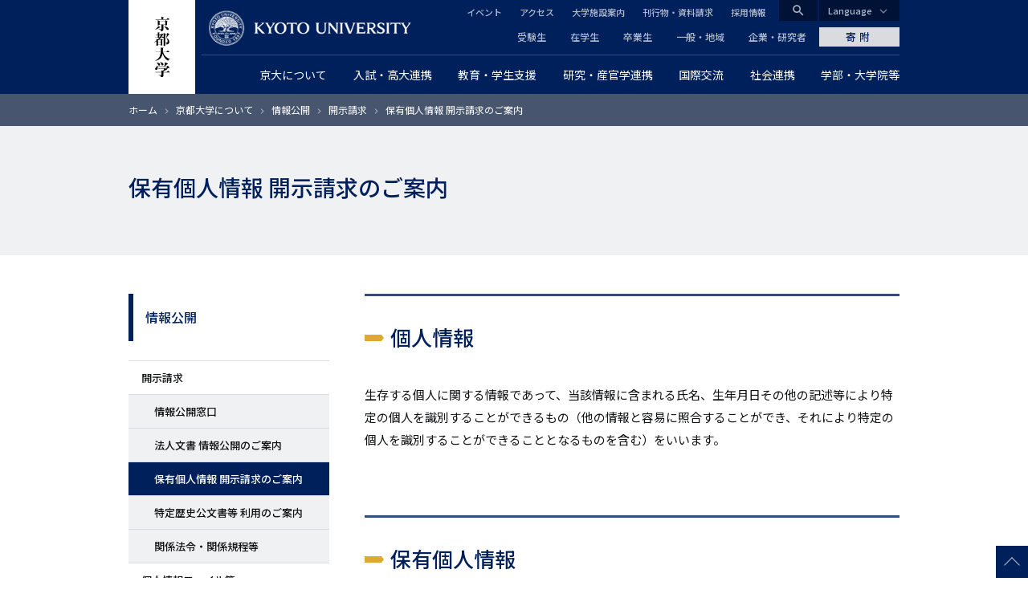

--- FILE ---
content_type: text/html; charset=UTF-8
request_url: https://www.kyoto-u.ac.jp/ja/about/disclosures/request/individual
body_size: 16693
content:
<!DOCTYPE html>
<html lang="ja" dir="ltr" prefix="content: http://purl.org/rss/1.0/modules/content/  dc: http://purl.org/dc/terms/  foaf: http://xmlns.com/foaf/0.1/  og: http://ogp.me/ns#  rdfs: http://www.w3.org/2000/01/rdf-schema#  schema: http://schema.org/  sioc: http://rdfs.org/sioc/ns#  sioct: http://rdfs.org/sioc/types#  skos: http://www.w3.org/2004/02/skos/core#  xsd: http://www.w3.org/2001/XMLSchema# ">
  <head>
    <meta charset="utf-8" />
<style>/* @see https://github.com/aFarkas/lazysizes#broken-image-symbol */.js img.lazyload:not([src]) { visibility: hidden; }/* @see https://github.com/aFarkas/lazysizes#automatically-setting-the-sizes-attribute */.js img.lazyloaded[data-sizes=auto] { display: block; width: 100%; }</style>
<meta name="description" content="個人情報 生存する個人に関する情報であって、当該情報に含まれる氏名、生年月日その他の記述等により特定の個人を識別することができるもの（他の情報と容易に照合することができ、それにより特定の個人を識別することができることとなるものを含む）をいいます。 保有個人情報 独立行政法人等の職員等が職務上作成し、または取得した個人情報であって、当該独立行政法人等の職員等が組織的に利用するものとして、当該独立行政法人等が保有しているもののうち、独立行政法人等の保有する情報の公開に関する法律第2条第2項に規定される法人文書に記録されているものをいいます。 開示請求制度 個人情報の保護に関する法律の定めるところにより、何人も、当該独立法人等が保有している自己を本人とする保有個人情報について、開示を請求することができます。 また、個人情報（マイナンバー）をその内容に含む保有個人情報（以下「特定個人情報」という）の開示請求も可能です。 未成年者または成年被後見人の法定代理人は、本人に代わって開示を請求することができます。 また、本人の委任による代理人（以下「任意代理人」という）が、本人に代わって開示を請求することができます。" />
<link rel="canonical" href="https://www.kyoto-u.ac.jp/ja/about/disclosures/request/individual" />
<link rel="shortlink" href="https://www.kyoto-u.ac.jp/ja/about/disclosures/request/individual" />
<meta property="og:site_name" content="京都大学" />
<meta property="og:type" content="article" />
<meta property="og:url" content="https://www.kyoto-u.ac.jp/ja/about/disclosures/request/individual" />
<meta property="og:title" content="保有個人情報 開示請求のご案内" />
<meta property="og:description" content="個人情報 生存する個人に関する情報であって、当該情報に含まれる氏名、生年月日その他の記述等により特定の個人を識別することができるもの（他の情報と容易に照合することができ、それにより特定の個人を識別することができることとなるものを含む）をいいます。 保有個人情報 独立行政法人等の職員等が職務上作成し、または取得した個人情報であって、当該独立行政法人等の職員等が組織的に利用するものとして、当該独立行政法人等が保有しているもののうち、独立行政法人等の保有する情報の公開に関する法律第2条第2項に規定される法人文書に記録されているものをいいます。 開示請求制度 個人情報の保護に関する法律の定めるところにより、何人も、当該独立法人等が保有している自己を本人とする保有個人情報について、開示を請求することができます。 また、個人情報（マイナンバー）をその内容に含む保有個人情報（以下「特定個人情報」という）の開示請求も可能です。 未成年者または成年被後見人の法定代理人は、本人に代わって開示を請求することができます。 また、本人の委任による代理人（以下「任意代理人」という）が、本人に代わって開示を請求することができます。" />
<meta name="twitter:card" content="summary_large_image" />
<meta name="Generator" content="Drupal 11 (https://www.drupal.org)" />
<meta name="MobileOptimized" content="width" />
<meta name="HandheldFriendly" content="true" />
<meta name="viewport" content="width=device-width, initial-scale=1.0" />
<meta property="og:locale" content="ja_JP" />
<meta name="theme-color" content="#00205b" />
<link rel="apple-touch-icon" href="https://www.kyoto-u.ac.jp/themes/custom/camphor/images/apple-touch-icon.png" />
<meta property="og:image" content="https://www.kyoto-u.ac.jp/themes/custom/camphor/images/ogimage.png" />
<link rel="icon" href="/themes/custom/camphor/favicon.ico" type="image/vnd.microsoft.icon" />
<link rel="alternate" hreflang="ja" href="https://www.kyoto-u.ac.jp/ja/about/disclosures/request/individual" />

    <title>保有個人情報 開示請求のご案内 | 京都大学</title>
    <link rel="stylesheet" media="all" href="/sites/default/files/css/css_ZZ4A0Xt2LTuv5nMXeqkV0nXTdRk0J_wphM0NqYJQO74.css?delta=0&amp;language=ja&amp;theme=camphor&amp;include=eJxljUsOwyAMRC9EypGiCbYIjcERhrb09P2mm-7mvRlpAvK-avVRdIFM1oakEl34auGIMP50VnqNJRHbqlcXBGbDLzA-cmYzRLaDi9Kz08qeat8hJ5xx-4iiNUPSnd3WZ4Kti6KS3_r0AycY2ttMyYJeuA6vhYOKs2GN8_v5AVinTtA" />
<link rel="stylesheet" media="all" href="/sites/default/files/css/css_YzAzFHFg6bC1OBRnoTEiBBlJArynyfaqku0dqwd-MXA.css?delta=1&amp;language=ja&amp;theme=camphor&amp;include=eJxljUsOwyAMRC9EypGiCbYIjcERhrb09P2mm-7mvRlpAvK-avVRdIFM1oakEl34auGIMP50VnqNJRHbqlcXBGbDLzA-cmYzRLaDi9Kz08qeat8hJ5xx-4iiNUPSnd3WZ4Kti6KS3_r0AycY2ttMyYJeuA6vhYOKs2GN8_v5AVinTtA" />
<link rel="stylesheet" media="all" href="//fonts.googleapis.com/css2?family=Lora:wght@500&amp;family=Noto+Sans+JP:wght@400;500&amp;display=swap" />
<link rel="stylesheet" media="all" href="//fonts.googleapis.com/css2?family=Material+Icons" />
<link rel="stylesheet" media="print" href="/sites/default/files/css/css_DnnCR_0XCteU8WvaNL-jo14D2nu2j84JVvukSFvThBM.css?delta=4&amp;language=ja&amp;theme=camphor&amp;include=eJxljUsOwyAMRC9EypGiCbYIjcERhrb09P2mm-7mvRlpAvK-avVRdIFM1oakEl34auGIMP50VnqNJRHbqlcXBGbDLzA-cmYzRLaDi9Kz08qeat8hJ5xx-4iiNUPSnd3WZ4Kti6KS3_r0AycY2ttMyYJeuA6vhYOKs2GN8_v5AVinTtA" />

    <script type="application/json" data-drupal-selector="drupal-settings-json">{"path":{"baseUrl":"\/","pathPrefix":"ja\/","currentPath":"node\/16691","currentPathIsAdmin":false,"isFront":false,"currentLanguage":"ja"},"pluralDelimiter":"\u0003","suppressDeprecationErrors":true,"gtag":{"tagId":"","consentMode":false,"otherIds":[],"events":[],"additionalConfigInfo":[]},"ajaxPageState":{"libraries":"[base64]","theme":"camphor","theme_token":null},"ajaxTrustedUrl":[],"gtm":{"tagId":null,"settings":{"data_layer":"dataLayer","include_classes":false,"allowlist_classes":"google\nnonGooglePixels\nnonGoogleScripts\nnonGoogleIframes","blocklist_classes":"customScripts\ncustomPixels","include_environment":false,"environment_id":"","environment_token":""},"tagIds":["GTM-PVPH2PW"]},"lazy":{"lazysizes":{"lazyClass":"lazyload","loadedClass":"lazyloaded","loadingClass":"lazyloading","preloadClass":"lazypreload","errorClass":"lazyerror","autosizesClass":"lazyautosizes","srcAttr":"data-src","srcsetAttr":"data-srcset","sizesAttr":"data-sizes","minSize":40,"customMedia":[],"init":true,"expFactor":1.5,"hFac":0.8,"loadMode":2,"loadHidden":true,"ricTimeout":0,"throttleDelay":125,"plugins":[]},"placeholderSrc":"","preferNative":false,"minified":true,"libraryPath":"\/libraries\/lazysizes"},"statistics":{"data":{"nid":"16691"},"url":"\/modules\/contrib\/statistics\/statistics.php"},"camphor":{"search_view_path":"\/ja\/search"},"user":{"uid":0,"permissionsHash":"b69312ca33713c7b39d33701a0637d59ab31d40993fd2e8c8ce75feeb3c16c18"}}</script>
<script src="/sites/default/files/js/js_nLEIK4XX99YtlyCTslopx58sCv5mvfcCH4DM7PQ_APo.js?scope=header&amp;delta=0&amp;language=ja&amp;theme=camphor&amp;include=eJxdyGEKgCAMQOELWR4plso0ZhO3KDt9CUHUnwfvc5BL5GqReAYaRBulFY17OLPvSskHibwbZEYKkwJavPP_ERY4vpgNwdlsjxEFTaLJifV1K0DjKxdMtDVO"></script>
<script src="/modules/contrib/google_tag/js/gtag.js?t8ujfj"></script>
<script src="/modules/contrib/google_tag/js/gtm.js?t8ujfj"></script>

  </head>
  <body class="path-node page-node-type-page">
        <a href="#main-content" class="visually-hidden focusable skip-link">
      メインコンテンツに移動
    </a>
    <noscript><iframe src="https://www.googletagmanager.com/ns.html?id=GTM-PVPH2PW"
                  height="0" width="0" style="display:none;visibility:hidden"></iframe></noscript>

      <div class="dialog-off-canvas-main-canvas" data-off-canvas-main-canvas>
    



<div class="layout-page">
  <header class="layout-header js-smooth-scroll-header" role="banner">
    <div class="js-header-search layout-header-search">
      <div class="layout-container layout-header-search__inner">
        <div class="layout-header-search__form">
          <div class="layout-header-search__type">
            <label class="js-header-search-type layout-header-search__type-label radio">
              <input class="radio__input" type="radio" value="site" name="search-type" checked />
              <span class="radio__text">サイト内検索</span>
            </label>
            <label class="js-header-search-type layout-header-search__type-label radio">
              <input class="radio__input" type="radio" value="teacher" name="search-type" />
              <span class="radio__text">教員検索</span>
            </label>
          </div>
          <form role="search" method="get" action="/ja/search" class="js-header-search-form layout-header-search__keyword">
            <input type="search" name="q" placeholder="Search..." class="js-header-search-form-keyword" />
            <button type="submit" aria-label="Search">検索</button>
          </form>
          <button type="button" class="js-header-search-toggle layout-header-search__close" aria-label="Close">
            <i class="material-icons">close</i>
            <span class="layout-header-search__close-text">CLOSE</span>
          </button>
        </div>
      </div>
    </div>
    <div class="layout-header-content-wrapper">
      <a class="layout-header-vertical-logo" href="/ja"><img src="/themes/custom/camphor/images/header-logo-vertical.svg" alt="Kyoto University"></a>
      <div class="layout-header-body">
        <a class="layout-header-horizontal-logo" href="/ja">
          <picture>
            <source srcset="/themes/custom/camphor/images/header-logo-horizontal-1x.png, /themes/custom/camphor/images/header-logo-horizontal.svg 2x">
            <img src="/themes/custom/camphor/images/header-logo-horizontal.svg" alt="Kyoto University">
          </picture>
        </a>
        <div class="layout-header-buttons">
          <button class="js-header-search-toggle layout-header-buttons__button--search"><i class="material-icons">search</i></button>
          <button class="js-header-menu-toggle layout-header-buttons__button--menu"><i class="material-icons">menu</i></button>
        </div>
        <div class="layout-header-region js-header-menu">
            <div class="region region-header">
    <nav role="navigation" aria-labelledby="block-global-navigation-menu" id="block-global-navigation" class="header-global-navigation block block-menu navigation menu--main">
            
  <h2 class="visually-hidden" id="block-global-navigation-menu">グローバルナビゲーション</h2>
  

        
               <ul data-region="header" data-block-id="block-global-navigation" class="menu menu--level-0 menu-main menu-main--level-0"> 
                            <li class="megaParent hasChild cc6 left menu__item menu__item--level-0 menu-main__item menu-main__item--level-0 is-expanded is-active-trail">
                <a href="/ja/about"  class="megaParent hasChild cc6 left menu__link menu__link--level-0 menu-main__link menu-main__link--level-0">
          <span class="menu__link-text menu__link-text--level-0 menu-main__link-text menu-main__link-text--level-0">京大について</span>
        </a>

                                 <ul data-region="header" data-block-id="block-global-navigation" class="menu menu-main menu--level-1 menu-main--level-1"> 
                            <li class="menu__item menu__item--level-1 menu-main__item menu-main__item--level-1 is-collapsed">
                <a href="/ja/about/president"  class="menu__link menu__link--level-1 menu-main__link menu-main__link--level-1">
          <span class="menu__link-text menu__link-text--level-1 menu-main__link-text menu-main__link-text--level-1">総長からのメッセージ</span>
        </a>

              </li>
                            <li class="menu__item menu__item--level-1 menu-main__item menu-main__item--level-1 is-collapsed">
                <a href="/ja/about/operation"  class="menu__link menu__link--level-1 menu-main__link menu-main__link--level-1">
          <span class="menu__link-text menu__link-text--level-1 menu-main__link-text menu-main__link-text--level-1">理念・沿革・運営・将来構想</span>
        </a>

              </li>
                            <li class="menu__item menu__item--level-1 menu-main__item menu-main__item--level-1 is-collapsed">
                <a href="/ja/about/evaluation"  class="menu__link menu__link--level-1 menu-main__link menu-main__link--level-1">
          <span class="menu__link-text menu__link-text--level-1 menu-main__link-text menu-main__link-text--level-1">大学評価</span>
        </a>

              </li>
                            <li class="menu__item menu__item--level-1 menu-main__item menu-main__item--level-1 is-collapsed">
                <a href="/ja/about/data"  class="menu__link menu__link--level-1 menu-main__link menu-main__link--level-1">
          <span class="menu__link-text menu__link-text--level-1 menu-main__link-text menu-main__link-text--level-1">データから見る京都大学</span>
        </a>

              </li>
                            <li class="menu__item menu__item--level-1 menu-main__item menu-main__item--level-1 is-collapsed">
                <a href="/ja/about/organization"  class="menu__link menu__link--level-1 menu-main__link menu-main__link--level-1">
          <span class="menu__link-text menu__link-text--level-1 menu-main__link-text menu-main__link-text--level-1">役員等・組織・諸規程</span>
        </a>

              </li>
                            <li class="menu__item menu__item--level-1 menu-main__item menu-main__item--level-1 is-collapsed">
                <a href="/ja/about/history"  class="menu__link menu__link--level-1 menu-main__link menu-main__link--level-1">
          <span class="menu__link-text menu__link-text--level-1 menu-main__link-text menu-main__link-text--level-1">栄誉等</span>
        </a>

              </li>
                            <li class="menu__item menu__item--level-1 menu-main__item menu-main__item--level-1 is-collapsed">
                <a href="/ja/about/facilities"  class="menu__link menu__link--level-1 menu-main__link menu-main__link--level-1">
          <span class="menu__link-text menu__link-text--level-1 menu-main__link-text menu-main__link-text--level-1">キャンパス・施設案内</span>
        </a>

              </li>
                            <li class="menu__item menu__item--level-1 menu-main__item menu-main__item--level-1 is-collapsed">
                <a href="/ja/about/public"  class="menu__link menu__link--level-1 menu-main__link menu-main__link--level-1">
          <span class="menu__link-text menu__link-text--level-1 menu-main__link-text menu-main__link-text--level-1">広報活動</span>
        </a>

              </li>
                            <li class="menu__item menu__item--level-1 menu-main__item menu-main__item--level-1 is-collapsed">
                <a href="/ja/about/procurance"  class="menu__link menu__link--level-1 menu-main__link menu-main__link--level-1">
          <span class="menu__link-text menu__link-text--level-1 menu-main__link-text menu-main__link-text--level-1">調達情報</span>
        </a>

              </li>
                            <li class="menu__item menu__item--level-1 menu-main__item menu-main__item--level-1 is-collapsed">
                <a href="/ja/about/foundation"  class="menu__link menu__link--level-1 menu-main__link menu-main__link--level-1">
          <span class="menu__link-text menu__link-text--level-1 menu-main__link-text menu-main__link-text--level-1">法人としての取組</span>
        </a>

              </li>
                            <li class="menu__item menu__item--level-1 menu-main__item menu-main__item--level-1 is-collapsed">
                <a href="/ja/about/diversity"  class="menu__link menu__link--level-1 menu-main__link menu-main__link--level-1">
          <span class="menu__link-text menu__link-text--level-1 menu-main__link-text menu-main__link-text--level-1">ダイバーシティ推進について</span>
        </a>

              </li>
                            <li class="menu__item menu__item--level-1 menu-main__item menu-main__item--level-1 is-collapsed">
                <a href="/ja/about/publication"  class="menu__link menu__link--level-1 menu-main__link menu-main__link--level-1">
          <span class="menu__link-text menu__link-text--level-1 menu-main__link-text menu-main__link-text--level-1">公表事項</span>
        </a>

              </li>
                            <li class="menu__item menu__item--level-1 menu-main__item menu-main__item--level-1 is-collapsed is-active-trail">
                <a href="/ja/about/disclosures"  class="menu__link menu__link--level-1 menu-main__link menu-main__link--level-1">
          <span class="menu__link-text menu__link-text--level-1 menu-main__link-text menu-main__link-text--level-1">情報公開</span>
        </a>

              </li>
                            <li class="menu__item menu__item--level-1 menu-main__item menu-main__item--level-1 is-collapsed">
                <a href="/ja/about/ranking"  class="menu__link menu__link--level-1 menu-main__link menu-main__link--level-1">
          <span class="menu__link-text menu__link-text--level-1 menu-main__link-text menu-main__link-text--level-1">世界から見た京都大学</span>
        </a>

              </li>
        </ul>
  
              </li>
                            <li class="megaParent hasChild cc7 left menu__item menu__item--level-0 menu-main__item menu-main__item--level-0 is-expanded">
                <a href="/ja/admissions"  class="megaParent hasChild cc7 left menu__link menu__link--level-0 menu-main__link menu-main__link--level-0">
          <span class="menu__link-text menu__link-text--level-0 menu-main__link-text menu-main__link-text--level-0">入試・高大連携</span>
        </a>

                                 <ul data-region="header" data-block-id="block-global-navigation" class="menu menu-main menu--level-1 menu-main--level-1"> 
                            <li class="menu__item menu__item--level-1 menu-main__item menu-main__item--level-1 is-collapsed">
                <a href="/ja/admissions/undergrad"  class="menu__link menu__link--level-1 menu-main__link menu-main__link--level-1">
          <span class="menu__link-text menu__link-text--level-1 menu-main__link-text menu-main__link-text--level-1">一般選抜</span>
        </a>

              </li>
                            <li class="menu__item menu__item--level-1 menu-main__item menu-main__item--level-1 is-collapsed">
                <a href="/ja/admissions/tokusyoku"  class="menu__link menu__link--level-1 menu-main__link menu-main__link--level-1">
          <span class="menu__link-text menu__link-text--level-1 menu-main__link-text menu-main__link-text--level-1">特色入試</span>
        </a>

              </li>
                            <li class="menu__item menu__item--level-1 menu-main__item menu-main__item--level-1 is-collapsed">
                <a href="/ja/admissions/other"  class="menu__link menu__link--level-1 menu-main__link menu-main__link--level-1">
          <span class="menu__link-text menu__link-text--level-1 menu-main__link-text menu-main__link-text--level-1">その他の学部入学試験</span>
        </a>

              </li>
                            <li class="menu__item menu__item--level-1 menu-main__item menu-main__item--level-1 is-collapsed">
                <a href="/ja/admissions/international"  class="menu__link menu__link--level-1 menu-main__link menu-main__link--level-1">
          <span class="menu__link-text menu__link-text--level-1 menu-main__link-text menu-main__link-text--level-1">留学生のための入試</span>
        </a>

              </li>
                            <li class="menu__item menu__item--level-1 menu-main__item menu-main__item--level-1 is-collapsed">
                <a href="/ja/admissions/grad"  class="menu__link menu__link--level-1 menu-main__link menu-main__link--level-1">
          <span class="menu__link-text menu__link-text--level-1 menu-main__link-text menu-main__link-text--level-1">大学院入試</span>
        </a>

              </li>
                            <li class="menu__item menu__item--level-1 menu-main__item menu-main__item--level-1">
                <a href="/ja/admissions/reasonable-accommodation"  class="menu__link menu__link--level-1 menu-main__link menu-main__link--level-1">
          <span class="menu__link-text menu__link-text--level-1 menu-main__link-text menu-main__link-text--level-1">入学者選抜における合理的配慮について</span>
        </a>

              </li>
                            <li class="menu__item menu__item--level-1 menu-main__item menu-main__item--level-1 is-collapsed">
                <a href="/ja/admissions/examination-fee"  class="menu__link menu__link--level-1 menu-main__link menu-main__link--level-1">
          <span class="menu__link-text menu__link-text--level-1 menu-main__link-text menu-main__link-text--level-1">入学検定料について</span>
        </a>

              </li>
                            <li class="menu__item menu__item--level-1 menu-main__item menu-main__item--level-1">
                <a href="https://www.kuac.kyoto-u.ac.jp/navi_grad/"  class="menu__link menu__link--level-1 menu-main__link menu-main__link--level-1">
          <span class="menu__link-text menu__link-text--level-1 menu-main__link-text menu-main__link-text--level-1">京都大学受験生ナビゲーション</span>
        </a>

              </li>
                            <li class="menu__item menu__item--level-1 menu-main__item menu-main__item--level-1">
                <a href="/ja/admissions/about/open"  class="menu__link menu__link--level-1 menu-main__link menu-main__link--level-1">
          <span class="menu__link-text menu__link-text--level-1 menu-main__link-text menu-main__link-text--level-1">オープンキャンパス</span>
        </a>

              </li>
                            <li class="menu__item menu__item--level-1 menu-main__item menu-main__item--level-1 is-collapsed">
                <a href="/ja/admissions/koudai"  class="menu__link menu__link--level-1 menu-main__link menu-main__link--level-1">
          <span class="menu__link-text menu__link-text--level-1 menu-main__link-text menu-main__link-text--level-1">高大連携</span>
        </a>

              </li>
                            <li class="menu__item menu__item--level-1 menu-main__item menu-main__item--level-1 is-collapsed">
                <a href="https://www.cwr.kyoto-u.ac.jp/story/message/"  class="menu__link menu__link--level-1 menu-main__link menu-main__link--level-1">
          <span class="menu__link-text menu__link-text--level-1 menu-main__link-text menu-main__link-text--level-1">女子高生へのメッセージ</span>
        </a>

              </li>
                            <li class="menu__item menu__item--level-1 menu-main__item menu-main__item--level-1 is-collapsed">
                <a href="/ja/admissions/about/admission"  class="menu__link menu__link--level-1 menu-main__link menu-main__link--level-1">
          <span class="menu__link-text menu__link-text--level-1 menu-main__link-text menu-main__link-text--level-1">大学案内冊子「知と自由への誘い」</span>
        </a>

              </li>
                            <li class="menu__item menu__item--level-1 menu-main__item menu-main__item--level-1 is-collapsed">
                <a href="/ja/admissions/related"  class="menu__link menu__link--level-1 menu-main__link menu-main__link--level-1">
          <span class="menu__link-text menu__link-text--level-1 menu-main__link-text menu-main__link-text--level-1">関連情報</span>
        </a>

              </li>
        </ul>
  
              </li>
                            <li class="megaParent hasChild cc7 center menu__item menu__item--level-0 menu-main__item menu-main__item--level-0 is-expanded">
                <a href="/ja/education-campus"  class="megaParent hasChild cc7 center menu__link menu__link--level-0 menu-main__link menu-main__link--level-0">
          <span class="menu__link-text menu__link-text--level-0 menu-main__link-text menu-main__link-text--level-0">教育・学生支援</span>
        </a>

                                 <ul data-region="header" data-block-id="block-global-navigation" class="menu menu-main menu--level-1 menu-main--level-1"> 
                            <li class="menu__item menu__item--level-1 menu-main__item menu-main__item--level-1 is-collapsed">
                <a href="/ja/education-campus/curriculum"  class="menu__link menu__link--level-1 menu-main__link menu-main__link--level-1">
          <span class="menu__link-text menu__link-text--level-1 menu-main__link-text menu-main__link-text--level-1">教育の体制と内容</span>
        </a>

              </li>
                            <li class="menu__item menu__item--level-1 menu-main__item menu-main__item--level-1 is-collapsed">
                <a href="/ja/education-campus/tuition"  class="menu__link menu__link--level-1 menu-main__link menu-main__link--level-1">
          <span class="menu__link-text menu__link-text--level-1 menu-main__link-text menu-main__link-text--level-1">経済支援</span>
        </a>

              </li>
                            <li class="menu__item menu__item--level-1 menu-main__item menu-main__item--level-1">
                <a href="/ja/education-campus/student-3"  class="menu__link menu__link--level-1 menu-main__link menu-main__link--level-1">
          <span class="menu__link-text menu__link-text--level-1 menu-main__link-text menu-main__link-text--level-1">海外留学を希望する京大生へ</span>
        </a>

              </li>
                            <li class="menu__item menu__item--level-1 menu-main__item menu-main__item--level-1 is-collapsed">
                <a href="/ja/education-campus/campus-event"  class="menu__link menu__link--level-1 menu-main__link menu-main__link--level-1">
          <span class="menu__link-text menu__link-text--level-1 menu-main__link-text menu-main__link-text--level-1">大学行事</span>
        </a>

              </li>
                            <li class="menu__item menu__item--level-1 menu-main__item menu-main__item--level-1 is-collapsed">
                <a href="/ja/education-campus/support"  class="menu__link menu__link--level-1 menu-main__link menu-main__link--level-1">
          <span class="menu__link-text menu__link-text--level-1 menu-main__link-text menu-main__link-text--level-1">課外活動支援</span>
        </a>

              </li>
                            <li class="menu__item menu__item--level-1 menu-main__item menu-main__item--level-1 is-collapsed">
                <a href="/ja/education-campus/Recognition"  class="menu__link menu__link--level-1 menu-main__link menu-main__link--level-1">
          <span class="menu__link-text menu__link-text--level-1 menu-main__link-text menu-main__link-text--level-1">学生表彰など</span>
        </a>

              </li>
                            <li class="menu__item menu__item--level-1 menu-main__item menu-main__item--level-1 is-collapsed">
                <a href="/ja/education-campus/counseling"  class="menu__link menu__link--level-1 menu-main__link menu-main__link--level-1">
          <span class="menu__link-text menu__link-text--level-1 menu-main__link-text menu-main__link-text--level-1">学生相談・障害学生支援・就職</span>
        </a>

              </li>
                            <li class="menu__item menu__item--level-1 menu-main__item menu-main__item--level-1 is-collapsed">
                <a href="/ja/education-campus/campuslife"  class="menu__link menu__link--level-1 menu-main__link menu-main__link--level-1">
          <span class="menu__link-text menu__link-text--level-1 menu-main__link-text menu-main__link-text--level-1">キャンパスライフ支援</span>
        </a>

              </li>
                            <li class="menu__item menu__item--level-1 menu-main__item menu-main__item--level-1 is-collapsed">
                <a href="/ja/education-campus/contact"  class="menu__link menu__link--level-1 menu-main__link menu-main__link--level-1">
          <span class="menu__link-text menu__link-text--level-1 menu-main__link-text menu-main__link-text--level-1">学生支援の窓口・証明書発行など</span>
        </a>

              </li>
                            <li class="menu__item menu__item--level-1 menu-main__item menu-main__item--level-1 is-collapsed">
                <a href="/ja/education-campus/cli"  class="menu__link menu__link--level-1 menu-main__link menu-main__link--level-1">
          <span class="menu__link-text menu__link-text--level-1 menu-main__link-text menu-main__link-text--level-1">学生支援の情報発信</span>
        </a>

              </li>
                            <li class="menu__item menu__item--level-1 menu-main__item menu-main__item--level-1 is-collapsed">
                <a href="/ja/education-campus/students2"  class="menu__link menu__link--level-1 menu-main__link menu-main__link--level-1">
          <span class="menu__link-text menu__link-text--level-1 menu-main__link-text menu-main__link-text--level-1"> 京都大学に在籍する留学生の方へ </span>
        </a>

              </li>
        </ul>
  
              </li>
                            <li class="megaParent hasChild cc8 right menu__item menu__item--level-0 menu-main__item menu-main__item--level-0 is-expanded">
                <a href="/ja/research"  class="megaParent hasChild cc8 right menu__link menu__link--level-0 menu-main__link menu-main__link--level-0">
          <span class="menu__link-text menu__link-text--level-0 menu-main__link-text menu-main__link-text--level-0">研究・産官学連携</span>
        </a>

                                 <ul data-region="header" data-block-id="block-global-navigation" class="menu menu-main menu--level-1 menu-main--level-1"> 
                            <li class="menu__item menu__item--level-1 menu-main__item menu-main__item--level-1 is-collapsed">
                <a href="/ja/research/activity"  class="menu__link menu__link--level-1 menu-main__link menu-main__link--level-1">
          <span class="menu__link-text menu__link-text--level-1 menu-main__link-text menu-main__link-text--level-1">研究活動を知る</span>
        </a>

              </li>
                            <li class="menu__item menu__item--level-1 menu-main__item menu-main__item--level-1 is-collapsed">
                <a href="/ja/research/research-policy"  class="menu__link menu__link--level-1 menu-main__link menu-main__link--level-1">
          <span class="menu__link-text menu__link-text--level-1 menu-main__link-text menu-main__link-text--level-1">研究成果の公開ポリシー</span>
        </a>

              </li>
                            <li class="menu__item menu__item--level-1 menu-main__item menu-main__item--level-1">
                <a href="https://iac.kyoto-u.ac.jp/"  class="menu__link menu__link--level-1 menu-main__link menu-main__link--level-1">
          <span class="menu__link-text menu__link-text--level-1 menu-main__link-text menu-main__link-text--level-1">産官学連携（共同研究・知的財産・ベンチャー支援）</span>
        </a>

              </li>
                            <li class="menu__item menu__item--level-1 menu-main__item menu-main__item--level-1 is-collapsed">
                <a href="/ja/research/donation"  class="menu__link menu__link--level-1 menu-main__link menu-main__link--level-1">
          <span class="menu__link-text menu__link-text--level-1 menu-main__link-text menu-main__link-text--level-1">京都大学に寄附する</span>
        </a>

              </li>
                            <li class="menu__item menu__item--level-1 menu-main__item menu-main__item--level-1 is-collapsed">
                <a href="/ja/research/recruit"  class="menu__link menu__link--level-1 menu-main__link menu-main__link--level-1">
          <span class="menu__link-text menu__link-text--level-1 menu-main__link-text menu-main__link-text--level-1">京都大学で研究したい</span>
        </a>

              </li>
                            <li class="menu__item menu__item--level-1 menu-main__item menu-main__item--level-1 is-collapsed">
                <a href="/ja/research/support"  class="menu__link menu__link--level-1 menu-main__link menu-main__link--level-1">
          <span class="menu__link-text menu__link-text--level-1 menu-main__link-text menu-main__link-text--level-1">研究支援体制について</span>
        </a>

              </li>
                            <li class="menu__item menu__item--level-1 menu-main__item menu-main__item--level-1 is-collapsed">
                <a href="/ja/research/resource"  class="menu__link menu__link--level-1 menu-main__link menu-main__link--level-1">
          <span class="menu__link-text menu__link-text--level-1 menu-main__link-text menu-main__link-text--level-1">研究者が受けられる研究費・研究支援</span>
        </a>

              </li>
                            <li class="menu__item menu__item--level-1 menu-main__item menu-main__item--level-1 is-collapsed">
                <a href="/ja/research/rule"  class="menu__link menu__link--level-1 menu-main__link menu-main__link--level-1">
          <span class="menu__link-text menu__link-text--level-1 menu-main__link-text menu-main__link-text--level-1">研究上の倫理・安全</span>
        </a>

              </li>
                            <li class="menu__item menu__item--level-1 menu-main__item menu-main__item--level-1">
                <a href="/ja/research/Additional-Position"  class="menu__link menu__link--level-1 menu-main__link menu-main__link--level-1">
          <span class="menu__link-text menu__link-text--level-1 menu-main__link-text menu-main__link-text--level-1">教職員に兼業を依頼したい</span>
        </a>

              </li>
        </ul>
  
              </li>
                            <li class="menu__item menu__item--level-0 menu-main__item menu-main__item--level-0 is-expanded">
                <a href="/ja/international"  class="menu__link menu__link--level-0 menu-main__link menu-main__link--level-0">
          <span class="menu__link-text menu__link-text--level-0 menu-main__link-text menu-main__link-text--level-0">国際交流</span>
        </a>

                                 <ul data-region="header" data-block-id="block-global-navigation" class="menu menu-main menu--level-1 menu-main--level-1"> 
                            <li class="menu__item menu__item--level-1 menu-main__item menu-main__item--level-1 is-collapsed">
                <a href="/ja/international/global-bridge"  class="menu__link menu__link--level-1 menu-main__link menu-main__link--level-1">
          <span class="menu__link-text menu__link-text--level-1 menu-main__link-text menu-main__link-text--level-1">世界とつながる京都大学</span>
        </a>

              </li>
                            <li class="menu__item menu__item--level-1 menu-main__item menu-main__item--level-1 is-collapsed">
                <a href="/ja/international/students1"  class="menu__link menu__link--level-1 menu-main__link menu-main__link--level-1">
          <span class="menu__link-text menu__link-text--level-1 menu-main__link-text menu-main__link-text--level-1">京都大学への留学を希望する方へ</span>
        </a>

              </li>
                            <li class="menu__item menu__item--level-1 menu-main__item menu-main__item--level-1 is-collapsed">
                <a href="/ja/international/org2"  class="menu__link menu__link--level-1 menu-main__link menu-main__link--level-1">
          <span class="menu__link-text menu__link-text--level-1 menu-main__link-text menu-main__link-text--level-1">国際化を支える学内組織</span>
        </a>

              </li>
                            <li class="menu__item menu__item--level-1 menu-main__item menu-main__item--level-1 is-collapsed">
                <a href="/ja/international/researcher"  class="menu__link menu__link--level-1 menu-main__link menu-main__link--level-1">
          <span class="menu__link-text menu__link-text--level-1 menu-main__link-text menu-main__link-text--level-1">外国人研究者へのサポート</span>
        </a>

              </li>
                            <li class="menu__item menu__item--level-1 menu-main__item menu-main__item--level-1">
                <a href="/ja/education-campus/student-3"  class="menu__link menu__link--level-1 menu-main__link menu-main__link--level-1">
          <span class="menu__link-text menu__link-text--level-1 menu-main__link-text menu-main__link-text--level-1">海外留学を希望する京大生へ</span>
        </a>

              </li>
        </ul>
  
              </li>
                            <li class="megaParent hasChild cc6 right menu__item menu__item--level-0 menu-main__item menu-main__item--level-0 is-expanded">
                <a href="/ja/social"  class="megaParent hasChild cc6 right menu__link menu__link--level-0 menu-main__link menu-main__link--level-0">
          <span class="menu__link-text menu__link-text--level-0 menu-main__link-text menu-main__link-text--level-0">社会連携</span>
        </a>

                                 <ul data-region="header" data-block-id="block-global-navigation" class="menu menu-main menu--level-1 menu-main--level-1"> 
                            <li class="menu__item menu__item--level-1 menu-main__item menu-main__item--level-1 is-collapsed">
                <a href="/ja/social/open-course"  class="menu__link menu__link--level-1 menu-main__link menu-main__link--level-1">
          <span class="menu__link-text menu__link-text--level-1 menu-main__link-text menu-main__link-text--level-1">公開講座・講演会等</span>
        </a>

              </li>
                            <li class="menu__item menu__item--level-1 menu-main__item menu-main__item--level-1 is-collapsed">
                <a href="/ja/social#京大の研究・教育を知る"  class="menu__link menu__link--level-1 menu-main__link menu-main__link--level-1">
          <span class="menu__link-text menu__link-text--level-1 menu-main__link-text menu-main__link-text--level-1">京大の研究・教育を知る</span>
        </a>

              </li>
                            <li class="menu__item menu__item--level-1 menu-main__item menu-main__item--level-1 is-collapsed">
                <a href="/ja/social#社会人向け教育"  class="menu__link menu__link--level-1 menu-main__link menu-main__link--level-1">
          <span class="menu__link-text menu__link-text--level-1 menu-main__link-text menu-main__link-text--level-1">社会人向け教育</span>
        </a>

              </li>
                            <li class="menu__item menu__item--level-1 menu-main__item menu-main__item--level-1 is-collapsed">
                <a href="/ja/social#教育・研究に関する情報・資料公開"  class="menu__link menu__link--level-1 menu-main__link menu-main__link--level-1">
          <span class="menu__link-text menu__link-text--level-1 menu-main__link-text menu-main__link-text--level-1">教育・研究に関する情報・資料公開</span>
        </a>

              </li>
                            <li class="menu__item menu__item--level-1 menu-main__item menu-main__item--level-1 is-collapsed">
                <a href="/ja/social/regional-cooperation"  class="menu__link menu__link--level-1 menu-main__link menu-main__link--level-1">
          <span class="menu__link-text menu__link-text--level-1 menu-main__link-text menu-main__link-text--level-1">産官学・地域等との連携</span>
        </a>

              </li>
                            <li class="menu__item menu__item--level-1 menu-main__item menu-main__item--level-1 is-collapsed">
                <a href="/ja/social#京大とのつながりを深める"  class="menu__link menu__link--level-1 menu-main__link menu-main__link--level-1">
          <span class="menu__link-text menu__link-text--level-1 menu-main__link-text menu-main__link-text--level-1">京大とのつながりを深める</span>
        </a>

              </li>
                            <li class="menu__item menu__item--level-1 menu-main__item menu-main__item--level-1 is-collapsed">
                <a href="/ja/social#社会に開かれた施設等"  class="menu__link menu__link--level-1 menu-main__link menu-main__link--level-1">
          <span class="menu__link-text menu__link-text--level-1 menu-main__link-text menu-main__link-text--level-1">社会に開かれた施設等</span>
        </a>

              </li>
                            <li class="menu__item menu__item--level-1 menu-main__item menu-main__item--level-1 is-collapsed">
                <a href="/ja/social#終了した全学的なイベント"  class="menu__link menu__link--level-1 menu-main__link menu-main__link--level-1">
          <span class="menu__link-text menu__link-text--level-1 menu-main__link-text menu-main__link-text--level-1">終了した全学的なイベント</span>
        </a>

              </li>
        </ul>
  
              </li>
                            <li class="megaParent cc8 right menu__item menu__item--level-0 menu-main__item menu-main__item--level-0">
                <a href="/ja/faculties-and-graduate"  class="megaParent cc8 right menu__link menu__link--level-0 menu-main__link menu-main__link--level-0">
          <span class="menu__link-text menu__link-text--level-0 menu-main__link-text menu-main__link-text--level-0">学部・大学院等</span>
        </a>

              </li>
        </ul>
   


  </nav>
<nav role="navigation" aria-labelledby="block-header-primary-links-menu" id="block-header-primary-links" class="header-primary-links block block-menu navigation menu--header-primary">
            
  <h2 class="visually-hidden" id="block-header-primary-links-menu">ヘッダー プライマリーリンク</h2>
  

        
               <ul data-block-id="block-header-primary-links" class="menu menu--level-0 menu-header-primary menu-header-primary--level-0"> 
                      <li class="menu__item menu__item--level-0 menu-header-primary__item menu-header-primary__item--level-0">
        <a href="/ja/prospective" class="menu__link menu__link--level-0 menu-header-primary__link menu-header-primary__link--level-0" data-drupal-link-system-path="node/129">受験生</a>
              </li>
                      <li class="menu__item menu__item--level-0 menu-header-primary__item menu-header-primary__item--level-0">
        <a href="/ja/students" class="menu__link menu__link--level-0 menu-header-primary__link menu-header-primary__link--level-0" data-drupal-link-system-path="node/130">在学生</a>
              </li>
                      <li class="menu__item menu__item--level-0 menu-header-primary__item menu-header-primary__item--level-0">
        <a href="/ja/alumni" class="menu__link menu__link--level-0 menu-header-primary__link menu-header-primary__link--level-0" data-drupal-link-system-path="node/131">卒業生</a>
              </li>
                      <li class="menu__item menu__item--level-0 menu-header-primary__item menu-header-primary__item--level-0">
        <a href="/ja/generals" class="menu__link menu__link--level-0 menu-header-primary__link menu-header-primary__link--level-0" data-drupal-link-system-path="node/132">一般・地域</a>
              </li>
                      <li class="menu__item menu__item--level-0 menu-header-primary__item menu-header-primary__item--level-0">
        <a href="/ja/business" class="menu__link menu__link--level-0 menu-header-primary__link menu-header-primary__link--level-0" data-drupal-link-system-path="node/133">企業・研究者</a>
              </li>
        </ul>
   

  </nav>
<nav role="navigation" aria-labelledby="block-header-secondary-links-menu" id="block-header-secondary-links" class="header-secondary-links block block-menu navigation menu--header-secondary">
            
  <h2 class="visually-hidden" id="block-header-secondary-links-menu">ヘッダー セカンダリーリンク</h2>
  

        
               <ul data-block-id="block-header-secondary-links" class="menu menu--level-0 menu-header-secondary menu-header-secondary--level-0"> 
                      <li class="menu__item menu__item--level-0 menu-header-secondary__item menu-header-secondary__item--level-0">
        <a href="/ja/event" class="menu__link menu__link--level-0 menu-header-secondary__link menu-header-secondary__link--level-0" data-drupal-link-system-path="event">イベント</a>
              </li>
                      <li class="menu__item menu__item--level-0 menu-header-secondary__item menu-header-secondary__item--level-0">
        <a href="/ja/access" class="menu__link menu__link--level-0 menu-header-secondary__link menu-header-secondary__link--level-0" data-drupal-link-system-path="node/2342">アクセス</a>
              </li>
                      <li class="menu__item menu__item--level-0 menu-header-secondary__item menu-header-secondary__item--level-0">
        <a href="/ja/about/facilities/campus" class="menu__link menu__link--level-0 menu-header-secondary__link menu-header-secondary__link--level-0" data-drupal-link-system-path="node/16706">大学施設案内</a>
              </li>
                      <li class="menu__item menu__item--level-0 menu-header-secondary__item menu-header-secondary__item--level-0">
        <a href="/ja/about/public/issue" class="menu__link menu__link--level-0 menu-header-secondary__link menu-header-secondary__link--level-0" data-drupal-link-system-path="node/17583">刊行物・資料請求</a>
              </li>
                      <li class="menu__item menu__item--level-0 menu-header-secondary__item menu-header-secondary__item--level-0">
        <a href="/ja/jobs" class="menu__link menu__link--level-0 menu-header-secondary__link menu-header-secondary__link--level-0" data-drupal-link-system-path="node/51802">採用情報</a>
              </li>
        </ul>
   

  </nav>

<div id="block-makeagift" class="block block-block-content block-block-content88c69419-e781-4291-b88b-2a22bb50a661 block--bundle-basic">
  
    
      
            <div class="clearfix text-formatted field field--name-body field--type-text-with-summary field--label-hidden field__item"><a class="layout-make-a-gift-link" href="http://www.kikin.kyoto-u.ac.jp/contribution/">寄附</a></div>
      
  </div>

<div id="block-language-switcher" class="block block-block-content block-block-contentea8bc213-a6ec-4711-8d82-758e1fb00c29 block--bundle-basic">
  
    
      
            <div class="clearfix text-formatted field field--name-body field--type-text-with-summary field--label-hidden field__item"><div class="layout-language-switcher js-language-switcher">
  <button class="layout-language-switcher__button js-language-switcher-button">Language</button>
  <ul class="layout-language-switcher__list">
    <li class="layout-language-switcher__item layout-language-switcher__item--ja"><a class="layout-language-switcher__link" href="/ja" hreflang="ja">日本語 ホーム</a></li>
    <li class="layout-language-switcher__item layout-language-switcher__item--en"><a class="layout-language-switcher__link" href="/en" hreflang="en">English Home</a></li>
    <li class="layout-language-switcher__item layout-language-switcher__item--zh-hans"><a class="layout-language-switcher__link" href="/zh-cn" hreflang="zh-hans">中文简体 首页</a></li>
    <li class="layout-language-switcher__item layout-language-switcher__item--zh-hant"><a class="layout-language-switcher__link" href="/zh-tw" hreflang="zh-hant">中文繁体 首頁</a></li>
    <li class="layout-language-switcher__item layout-language-switcher__item--ko"><a class="layout-language-switcher__link" href="/ko" hreflang="ko">한국어 홈페이지</a></li>
  </ul>
</div></div>
      
  </div>

  </div>

        </div>
      </div>
    </div>
  </header>
  <div class="layout-header-place-holder js-dynamic-header-observer-target"></div>

  <main role="main" class="layout-main js-dynamic-header-observer-target js-smooth-scroll-main js-mark-media-link">
    <a id="main-content" tabindex="-1"></a>
    
          <div class="layout-content-top">
          <div class="region region-content-top">
    
    <div class="region-content-top__content-wrapper">
<div id="block-breadcrumbs" class="breadcrumbs-block block block-system block-system-breadcrumb-block">
  
    
        <nav class="breadcrumb" role="navigation" aria-labelledby="system-breadcrumb">
    <div id="system-breadcrumb" class="visually-hidden">パンくず</div>
    <ol>
          <li>
                  <a href="/ja">ホーム</a>
              </li>
          <li>
                  <a href="/ja/about">京都大学について</a>
              </li>
          <li>
                  <a href="/ja/about/disclosures">情報公開</a>
              </li>
          <li>
                  <a href="/ja/about/disclosures/request">開示請求</a>
              </li>
          <li>
                  保有個人情報 開示請求のご案内
              </li>
        </ol>
  </nav>

  </div>

<div id="block-page-title" class="page-title-block block block-core block-page-title-block">
  
    

  <div class="page-title-block__content-wrapper">
    
          
  <h1 class="page-title"><span class="field field--name-title field--type-string field--label-hidden">保有個人情報 開示請求のご案内</span>
</h1>


      </div>
</div>
</div>
  </div>

      </div>
    
    <div class="layout-content-main has-sidebar">
              <div class="layout-content-sidebar">
          <div class="layout-content-sidebar__button-wrapper">
            <button type="button"
              class="js-sidebar-button layout-content-sidebar__button"
              aria-label="Toggle side menu"
            >
              <img src="/themes/custom/camphor/images/icon-sidebar-button.svg" />
            </button>
          </div>
          <div class="js-sidebar-content layout-content-sidebar__content">
              <div class="region region-content-sidebar">
    <nav role="navigation" aria-labelledby="block-sidemenu-menu" id="block-sidemenu" class="sidemenu block block-menu navigation menu--main">
            
  <h2 class="visually-hidden" id="block-sidemenu-menu">サイドメニュー</h2>
  

        
               <ul data-region="content_sidebar" data-block-id="block-sidemenu" class="menu menu--level-0 menu-main menu-main--level-0"> 
                      <li class="menu__item menu__item--level-0 menu-main__item menu-main__item--level-0 is-collapsed">
        <a href="/ja/about/president" class="menu__link menu__link--level-0 menu-main__link menu-main__link--level-0" data-drupal-link-system-path="node/17401">総長からのメッセージ</a>
              </li>
                      <li class="menu__item menu__item--level-0 menu-main__item menu-main__item--level-0 is-collapsed">
        <a href="/ja/about/operation" class="menu__link menu__link--level-0 menu-main__link menu-main__link--level-0" data-drupal-link-system-path="node/17101">理念・沿革・運営・将来構想</a>
              </li>
                      <li class="menu__item menu__item--level-0 menu-main__item menu-main__item--level-0 is-collapsed">
        <a href="/ja/about/evaluation" class="menu__link menu__link--level-0 menu-main__link menu-main__link--level-0" data-drupal-link-system-path="node/16694">大学評価</a>
              </li>
                      <li class="menu__item menu__item--level-0 menu-main__item menu-main__item--level-0 is-collapsed">
        <a href="/ja/about/data" class="menu__link menu__link--level-0 menu-main__link menu-main__link--level-0" data-drupal-link-system-path="node/16656">データから見る京都大学</a>
              </li>
                      <li class="menu__item menu__item--level-0 menu-main__item menu-main__item--level-0 is-collapsed">
        <a href="/ja/about/organization" class="menu__link menu__link--level-0 menu-main__link menu-main__link--level-0" data-drupal-link-system-path="node/17127">役員等・組織・諸規程</a>
              </li>
                      <li class="menu__item menu__item--level-0 menu-main__item menu-main__item--level-0 is-collapsed">
        <a href="/ja/about/history" class="menu__link menu__link--level-0 menu-main__link menu-main__link--level-0" data-drupal-link-system-path="node/16979">栄誉等</a>
              </li>
                      <li class="menu__item menu__item--level-0 menu-main__item menu-main__item--level-0 is-collapsed">
        <a href="/ja/about/facilities" class="menu__link menu__link--level-0 menu-main__link menu-main__link--level-0" data-drupal-link-system-path="node/16705">キャンパス・施設案内</a>
              </li>
                      <li class="menu__item menu__item--level-0 menu-main__item menu-main__item--level-0 is-collapsed">
        <a href="/ja/about/public" class="menu__link menu__link--level-0 menu-main__link menu-main__link--level-0" data-drupal-link-system-path="node/17582">広報活動</a>
              </li>
                      <li class="menu__item menu__item--level-0 menu-main__item menu-main__item--level-0 is-collapsed">
        <a href="/ja/about/procurance" class="menu__link menu__link--level-0 menu-main__link menu-main__link--level-0" data-drupal-link-system-path="node/17483">調達情報</a>
              </li>
                      <li class="menu__item menu__item--level-0 menu-main__item menu-main__item--level-0 is-collapsed">
        <a href="/ja/about/foundation" class="menu__link menu__link--level-0 menu-main__link menu-main__link--level-0" data-drupal-link-system-path="node/16925">法人としての取組</a>
              </li>
                      <li class="menu__item menu__item--level-0 menu-main__item menu-main__item--level-0 is-collapsed">
        <a href="/ja/about/diversity" class="menu__link menu__link--level-0 menu-main__link menu-main__link--level-0" data-drupal-link-system-path="node/16968">ダイバーシティ推進について</a>
              </li>
                      <li class="menu__item menu__item--level-0 menu-main__item menu-main__item--level-0 is-collapsed">
        <a href="/ja/about/publication" class="menu__link menu__link--level-0 menu-main__link menu-main__link--level-0" data-drupal-link-system-path="node/17683">公表事項</a>
              </li>
                      <li class="menu__item menu__item--level-0 menu-main__item menu-main__item--level-0 is-expanded is-active-trail">
        <a href="/ja/about/disclosures" class="menu__link menu__link--level-0 menu-main__link menu-main__link--level-0" data-drupal-link-system-path="node/16685">情報公開</a>
                                 <ul data-region="content_sidebar" data-block-id="block-sidemenu" class="menu menu-main menu--level-1 menu-main--level-1"> 
                      <li class="menu__item menu__item--level-1 menu-main__item menu-main__item--level-1 is-expanded is-active-trail">
        <a href="/ja/about/disclosures/request" class="menu__link menu__link--level-1 menu-main__link menu-main__link--level-1" data-drupal-link-system-path="node/16688">開示請求</a>
                                 <ul data-region="content_sidebar" data-block-id="block-sidemenu" class="menu menu-main menu--level-2 menu-main--level-2"> 
                      <li class="menu__item menu__item--level-2 menu-main__item menu-main__item--level-2">
        <a href="/ja/about/disclosures/request/request" class="menu__link menu__link--level-2 menu-main__link menu-main__link--level-2" data-drupal-link-system-path="node/16693">情報公開窓口</a>
              </li>
                      <li class="menu__item menu__item--level-2 menu-main__item menu-main__item--level-2">
        <a href="/ja/about/disclosures/request/corporate" class="menu__link menu__link--level-2 menu-main__link menu-main__link--level-2" data-drupal-link-system-path="node/16689">法人文書 情報公開のご案内</a>
              </li>
                      <li class="menu__item menu__item--level-2 menu-main__item menu-main__item--level-2 is-active-trail">
        <a href="/ja/about/disclosures/request/individual" class="menu__link menu__link--level-2 menu-main__link menu-main__link--level-2 is-active" data-drupal-link-system-path="node/16691" aria-current="page">保有個人情報 開示請求のご案内</a>
              </li>
                      <li class="menu__item menu__item--level-2 menu-main__item menu-main__item--level-2">
        <a href="/ja/about/disclosures/request/history" class="menu__link menu__link--level-2 menu-main__link menu-main__link--level-2" data-drupal-link-system-path="node/16690">特定歴史公文書等 利用のご案内</a>
              </li>
                      <li class="menu__item menu__item--level-2 menu-main__item menu-main__item--level-2">
        <a href="/ja/about/disclosures/request/open-kitei" class="menu__link menu__link--level-2 menu-main__link menu-main__link--level-2" data-drupal-link-system-path="node/16692">関係法令・関係規程等</a>
              </li>
        </ul>
  
              </li>
                      <li class="menu__item menu__item--level-1 menu-main__item menu-main__item--level-1">
        <a href="/ja/about/disclosures/personal-information" class="menu__link menu__link--level-1 menu-main__link menu-main__link--level-1" data-drupal-link-system-path="node/70757">個人情報ファイル簿</a>
              </li>
                      <li class="menu__item menu__item--level-1 menu-main__item menu-main__item--level-1">
        <a href="/ja/about/disclosures/hisikibetukakojoho" class="menu__link menu__link--level-1 menu-main__link menu-main__link--level-1" data-drupal-link-system-path="node/16686">匿名加工情報に関する提案の募集</a>
              </li>
                      <li class="menu__item menu__item--level-1 menu-main__item menu-main__item--level-1">
        <a href="/ja/about/disclosures/kojinjoho" class="menu__link menu__link--level-1 menu-main__link menu-main__link--level-1" data-drupal-link-system-path="node/16687">特定個人情報保護評価</a>
              </li>
        </ul>
  
              </li>
                      <li class="menu__item menu__item--level-0 menu-main__item menu-main__item--level-0 is-collapsed">
        <a href="/ja/about/ranking" class="menu__link menu__link--level-0 menu-main__link menu-main__link--level-0" data-drupal-link-system-path="node/71374">世界から見た京都大学</a>
              </li>
        </ul>
   

  </nav>

  </div>

          </div>
        </div>
      
      <div class="layout-content">
          <div class="region region-content">
    <div data-drupal-messages-fallback class="hidden"></div>
<div id="block-camphor-content" class="block block-system block-system-main-block">
  
    
      


<article about="/ja/about/disclosures/request/individual" class="node node--type-page node--view-mode-full">

  
    

  
  <div class="node__content">
      <div class="layout layout--onecol">
    <div  class="layout__region layout__region--content">
      
<div class="block block-layout-builder block-extra-field-blocknodepagecontent-moderation-control">
  
    
      
  </div>

<div class="block block-layout-builder block-field-blocknodepagebody">
  
    
      
            <div class="field field--name-body field--type-text-with-summary field--label-hidden clearfix text-formatted node-field-body field__item"><h2>個人情報</h2>

<p>生存する個人に関する情報であって、当該情報に含まれる氏名、生年月日その他の記述等により特定の個人を識別することができるもの（他の情報と容易に照合することができ、それにより特定の個人を識別することができることとなるものを含む）をいいます。</p>

<h2>保有個人情報</h2>

<p>独立行政法人等の職員等が職務上作成し、または取得した個人情報であって、当該独立行政法人等の職員等が組織的に利用するものとして、当該独立行政法人等が保有しているもののうち、独立行政法人等の保有する情報の公開に関する法律第2条第2項に規定される法人文書に記録されているものをいいます。</p>

<h2>開示請求制度</h2>

<p>個人情報の保護に関する法律の定めるところにより、何人も、当該独立法人等が保有している自己を本人とする保有個人情報について、開示を請求することができます。</p>

<p>また、個人情報（マイナンバー）をその内容に含む保有個人情報（以下「特定個人情報」という）の開示請求も可能です。</p>

<p>未成年者または成年被後見人の法定代理人は、本人に代わって開示を請求することができます。<br>
また、本人の委任による代理人（以下「任意代理人」という）が、本人に代わって開示を請求することができます。</p>

<p><a data-entity-type="file" data-entity-uuid="ac835728-86c9-4bb1-b683-49a4402c582f" href="/sites/default/files/embed/jaaboutdisclosuresrequestdocumentskojin_kaiji_flowchart.pdf">保有個人情報の開示請求の流れ</a></p>

<h2>開示請求</h2>

<p>「<a class="file file--mime-application-msword file--x-office-document" data-entity-type="file" data-entity-uuid="25dede6c-2e07-4eaa-aa20-e2689ca89684" href="/sites/default/files/inline-files/kojin_kaiji_R70423-444c639af7a7081ac40d4e87f4f73a72.doc">保有個人情報開示請求書</a>」&nbsp;に必要な事項を記載して、コンプライアンス部法務室情報公開担当に郵送するか、窓口にて提出してください。<br>
（<a class="file file--mime-application-pdf file--application-pdf" data-entity-type="file" data-entity-uuid="020eadae-4125-4f1e-a8de-d8cccdc5335c" href="/sites/default/files/inline-files/kojin_kaiji_sample_R70423-574b5abe7039739fb0152e62b1412700.pdf">保有個人情報開示請求書記載例</a>）</p>

<p>なお、特定個人情報（上記「開示請求制度」中段を参照）の開示請求の場合は、様式「<a class="file file--mime-application-msword file--x-office-document" data-entity-type="file" data-entity-uuid="3014b2ff-983f-4fbe-a522-9d3a368b36d0" href="/sites/default/files/inline-files/kojin_tokutei_R70423-428959e26c13b38d6e3906890ea83bdf.doc">保有個人情報開示請求書（特定個人情報）</a>」を使用してください。また、任意代理人が請求する場合は、「<a class="file file--mime-application-vnd-openxmlformats-officedocument-wordprocessingml-document file--x-office-document" data-entity-type="file" data-entity-uuid="53440a66-6ece-4912-9a43-d3c4e6866a2e" href="/sites/default/files/inline-files/kaiji_ininjou040401-e615c17b5ad4a48a3ca9b88905e892e3.docx">委任状（保有個人情報）</a>」、特定個人情報の場合は、「<a class="file file--mime-application-vnd-openxmlformats-officedocument-wordprocessingml-document file--x-office-document" data-entity-type="file" data-entity-uuid="8ab6924d-09e8-4d20-a973-efe125932fa6" href="/sites/default/files/inline-files/kaiji_ininjou030527-a1a5dfb06d40e8ba88dbe4a314125f47.docx">委任状（特定個人情報）</a>」を併せて提出してください。</p>

<p>開示請求を行う場合には、開示請求手数料が必要です。本学の場合は、開示請求に係る保有個人情報が記録されている法人文書1件につき、300円の開示請求手数料が必要となります。</p>

<p>手数料の納付の方法は、窓口で現金納付する方法と本学が指定する銀行口座への振り込みにより納付する方法があります。</p>

<h2>手数料の納付方法</h2>

<p>以下のアまたはイのいずれかをお選びください。</p>

<table class="layoutTable">
	<tbody>
		<tr>
			<td>ア）</td>
			<td>窓口での現金納付<br>
			本学情報公開窓口（百周年時計台記念館1階）にて現金納付してください。<br>
			※ お釣りのないよう、ご協力をお願いします。</td>
		</tr>
		<tr>
			<td>イ）</td>
			<td>本学が指定する銀行口座への振込による納付<br>
			下記口座に振り込みのうえ、振込の証の写しを保有個人情報開示請求書の提出の際に添付してください。
			<div style="margin-left: 1em;">金融機関： 三井住友銀行京都支店<br>
			口座番号： 普通預金 8089117<br>
			口座名義： 国立大学法人京都大学</div>
			</td>
		</tr>
	</tbody>
</table>

<ul class="annotation-list">
	<li>振込依頼者欄の氏名に続いて「（情報公開）」または「（ジヨウホウコウカイ）」と記入してください。<br>
	例： 京大太郎（情報公開）／キヨウダイ タロウ（ジヨウホウコウカイ）</li>
	<li>振込手数料は開示請求者側でご負担願います。</li>
</ul>

<h2>開示請求の窓口</h2>

<p>コンプライアンス部法務室情報公開担当で郵送または窓口にて開示請求を受け付けています。<br>
直接窓口まで来室される場合は、前日までに日時のご連絡をお願いします（平日10時00分～15時00分まで（11時30分～13時30分を除く））。</p>

<p>直近の大学院入学試験の成績に関する個人の情報については、各研究科による情報提供を行っている場合があります。まずは学生募集要項等に記載の教務担当窓口までお問い合わせください。</p>

<div class="supplementary-information">
<h3>開設日</h3>

<p>次の日を除く毎日<br>
土曜日、日曜日、祝・休日、4月30日～5月2日、年末年始（12月25日～翌年1月6日）、夏季休業日（8月12日～15日）、創立記念日（6月18日）、百周年時計台記念館の休館日</p>

<p>〒606-8501 京都市左京区吉田本町 百周年時計台記念館1階<br>
Tel：075-753-2073、2322、2026</p>
</div>

<h3>診療情報等（カルテ、相談記録等）の開示請求は医学部附属病院開示請求窓口へ</h3>

<p>個人情報のうち医学部附属病院が管理する保有個人情報（カルテ、相談記録等）については、請求者の利便性を図るため、医学部附属病院に開示請求窓口を設置して、開示請求の手続きや開示にかかる実費の徴収などを以下の窓口で行っています。</p>

<p><strong>※ この場合の開示請求の手続き方法や手数料などの詳細は、下記に案内の内容とは異なりますので、まずは以下の窓口までご相談ください。 </strong></p>

<div class="supplementary-information">
<h4>窓口</h4>

<p>京都大学医学部附属病院医療サービス課<br>
〒606-8507 京都市左京区聖護院川原町54<br>
Tel：075-751-3661</p>
</div>

<h2>事前相談</h2>

<p>開示請求にあたり、保有個人情報の特定に関する事前相談をコンプライアンス部法務室情報公開担当で行っています。</p>

<h2>開示請求における本人等確認書類</h2>

<p>保有個人情報の開示請求にあたっては、本人であること、法定代理人であることまたは任意代理人であることを示す書類の提示または提出が必要となります。</p>

<h3>（1）請求者が本人である場合の確認書類</h3>

<p>本人の住所が記載されている運転免許証、個人番号カード、住民基本台帳カード（住所記載のあるもの）、在留カード、特別永住者証明書または特別永住者証明書とみなされる外国人登録証明書等</p>

<p>請求書を送付して請求をする場合には、加えて住民票の写し（開示請求をする日前30日以内に作成されたもの）等を添付してください。住民票の写しが提出できない場合は、開示請求窓口に事前に相談してください。</p>

<h3>（2）請求者が法定代理人である場合の確認書類</h3>

<p>法定代理人自身に係る上記（1）の書類および戸籍謄本等の法定代理人の資格を証明する書類（開示請求をする日前30日以内に作成されたもの。複写物は認められません）</p>

<h3>（3）請求者が任意代理人である場合の確認書類</h3>

<p>任意代理人自身に係る上記（1）の書類および委任状（開示請求をする日前30日以内に作成されたもの。複写物は認められません）、当該委任状の真正性の確認のため、委任者本人の運転免許証や個人番号カード等の写し</p>

<h2>開示・不開示の決定</h2>

<p>開示請求を受けた保有個人情報について、「個人情報の保護に関する法律第78条」に基づき、開示・不開示の決定を行います。</p>

<p>不開示とする情報の例としては、</p>

<ul>
	<li>開示請求者の生命、健康、生活または財産を害するおそれがある情報</li>
	<li>開示請求者以外の特定の個人を識別することができる情報</li>
	<li>法人の正当な利益を害する情報</li>
	<li>審議、検討等に関する情報</li>
</ul>

<p>などがあります。</p>

<h2>開示・不開示決定の通知</h2>

<p>開示、不開示の決定は、原則として30日以内に行われ、書面（開示決定通知書等）で通知されます。</p>

<p>独立行政法人等は、不開示情報が記録されている場合を除き、保有個人情報を開示しなくてはなりません。</p>

<h2>開示の実施</h2>

<p>本学における保有個人情報の開示の実施方法は、「個人情報の保護に関する法律第87条」によります。</p>

<p>開示決定の通知を受けた方は、通知のあった日から30日以内に、文書または図画の場合には、閲覧または写しの交付、電磁的記録の場合には、出力物の閲覧・写しの交付、CD-Rに複写したものの交付などの開示の実施の方法を選択して、開示の実施方法等申出書により申し出てください。</p>

<p>希望する開示の実施方法は、開示請求書にあらかじめ記載しておくこともできます。</p>

<p>写しの送付を希望する方は、郵送料を郵便切手で納付してください。</p>

<p>開示決定の通知において、必要な事項、手続きが示されますので、これに沿って手続きを進めて開示を受けてください。</p>

<h2>訂正請求制度</h2>

<p>開示を受けた保有個人情報について、内容が事実でないと思うときは、独立行政法人等に対して当該保有個人情報の訂正を請求することができます。（未成年者または成年被後見人の法定代理人や任意代理人は、本人に代わって請求することができます。）</p>

<p>独立行政法人等は、当該訂正請求に理由があると認めるときは、利用目的の達成に必要な範囲内で、当該保有個人情報の訂正を行います。</p>

<h2>利用停止請求制度</h2>

<p>開示を受けた保有個人情報について、不適法な取得、利用または提供が行われていると思うときは、独立行政法人等に対して当該保有個人情報の利用の停止等を請求することができます。（未成年者または成年被後見人の法定代理人や任意代理人は、本人に代わって請求することができます。）</p>

<p>独立行政法人等は、当該停止請求に理由があると認めるときは、適正な取扱いを確保するために必要な限度で、当該保有個人情報の利用の停止等を行います。</p>

<h2>審査請求</h2>

<p>開示決定等、訂正決定等または利用停止決定等について不服がある場合は、独立行政法人等に対して、審査請求をすることができます。</p>

<p>独立行政法人等は、審査請求があったときは、情報公開・個人情報保護審査会に諮問し、諮問に対する答申を受けて、審査請求に対する裁決を行います。</p></div>
      
  </div>

    </div>
  </div>

  </div>

</article>

  </div>

  </div>

      </div>
    </div>

      </main>

  <footer role="contentinfo" class="layout-footer">
      <div class="region region-footer-top">
    
<div id="block-sns-link" class="sns-link-block block block-block-content block-block-content2bdc5a4f-0816-4596-b81d-ab9ed03c7c0d block--bundle-basic">
  
    
      
            <div class="clearfix text-formatted field field--name-body field--type-text-with-summary field--label-hidden field__item"><ul class="sns-link-block__list">
  <li class="sns-link-block__item sns-link-block__item--facebook">
    <a href="https://ja-jp.facebook.com/Kyoto.Univ" target="_blank" rel="noopener">
      <img alt="Facebook" src="/themes/custom/camphor/images/icon-facebook.svg">
    </a>
  </li>
  <li class="sns-link-block__item sns-link-block__item--X">
    <a href="https://twitter.com/univkyoto" target="_blank" rel="noopener">
      <img alt="X" src="/themes/custom/camphor/images/icon-X.svg">
    </a>
  </li>
  <li class="sns-link-block__item sns-link-block__item--youtube">
    <a href="https://www.youtube.com/channel/UC3ikR0k6iSoz7DcdRsXS2xA/videos" target="_blank" rel="noopener">
      <img alt="YouTube" src="/themes/custom/camphor/images/icon-youtube.svg">
    </a>
  </li>
  <li class="sns-link-block__item sns-link-block__item--instagram">
    <a href="https://www.instagram.com/kyotouniversity.jp/" target="_blank" rel="noopener">
      <img alt="Instagram" src="/themes/custom/camphor/images/icon-instagram.png">
    </a>
  </li>
  <li class="sns-link-block__item sns-link-block__item--list">
    <a href="/ja/about/public/snslist"> ソーシャルメディア一覧 </a>
  </li>
</ul>
</div>
      
  </div>

  </div>

    <div class="layout-footer-main">
      <div class="layout-container">
        <div class="layout-footer__contents">
          <a class="layout-footer-logo" href="/ja" content="Kyoto University">
            <img src="/themes/custom/camphor/images/logo.svg" alt="Kyoto University">
          </a>
            <div class="region region-footer">
    
<div id="block-footer-contact" class="block block-block-content block-block-contente2a4f17d-f4f7-4f2f-8318-966237f6ce40 block--bundle-basic">
  
    
      
            <div class="clearfix text-formatted field field--name-body field--type-text-with-summary field--label-hidden field__item"><div class="layout-footer-contact" typeof="schema:organization">
  <p property="schema:name" class="visually-hidden">京都大学</p>
  <p class="layout-footer-contact__address" property="schema:address" typeof="schema:PostalAddress">
    〒<span property="schema:postalCode">606-8501</span> 
    <span property="schema:addressRegion" class="visually-hidden">京都府</span><span property="schema:addressLocality">京都市</span><span property="schema:streetAddress">左京区吉田本町</span>
  </p>
  <p class="layout-footer-contact__telephone">Tel: <span property="schema:telephone" content="+810757537531">075-753-7531</span></p>
</div></div>
      
  </div>
<nav role="navigation" aria-labelledby="block-footer-primary-links-menu" id="block-footer-primary-links" class="block block-menu navigation menu--footer-primary">
            
  <h2 class="visually-hidden" id="block-footer-primary-links-menu">フッター プライマリーリンク</h2>
  

        
               <ul data-block-id="block-footer-primary-links" class="menu menu--level-0 menu-footer-primary menu-footer-primary--level-0"> 
                      <li class="menu__item menu__item--level-0 menu-footer-primary__item menu-footer-primary__item--level-0">
        <a href="/ja/about/public/issue" class="menu__link menu__link--level-0 menu-footer-primary__link menu-footer-primary__link--level-0" data-drupal-link-system-path="node/17583">刊行物・資料請求</a>
              </li>
                      <li class="menu__item menu__item--level-0 menu-footer-primary__item menu-footer-primary__item--level-0">
        <a href="/ja/jobs" class="menu__link menu__link--level-0 menu-footer-primary__link menu-footer-primary__link--level-0" data-drupal-link-system-path="node/51802">採用情報</a>
              </li>
                      <li class="menu__item menu__item--level-0 menu-footer-primary__item menu-footer-primary__item--level-0">
        <a href="/ja/access" class="menu__link menu__link--level-0 menu-footer-primary__link menu-footer-primary__link--level-0" data-drupal-link-system-path="node/2342">アクセス</a>
              </li>
        </ul>
   

  </nav>
<nav role="navigation" aria-labelledby="block-footer-secondary-links-menu" id="block-footer-secondary-links" class="block block-menu navigation menu--footer-secondary">
            
  <h2 class="visually-hidden" id="block-footer-secondary-links-menu">フッター セカンダリーリンク</h2>
  

        
               <ul data-block-id="block-footer-secondary-links" class="menu menu--level-0 menu-footer-secondary menu-footer-secondary--level-0"> 
                      <li class="menu__item menu__item--level-0 menu-footer-secondary__item menu-footer-secondary__item--level-0">
        <a href="/ja/sitemap" class="menu__link menu__link--level-0 menu-footer-secondary__link menu-footer-secondary__link--level-0" data-drupal-link-system-path="node/2356">サイトマップ</a>
              </li>
                      <li class="menu__item menu__item--level-0 menu-footer-secondary__item menu-footer-secondary__item--level-0">
        <a href="/ja/privacy-policy" class="menu__link menu__link--level-0 menu-footer-secondary__link menu-footer-secondary__link--level-0" data-drupal-link-system-path="node/18581">プライバシーポリシー</a>
              </li>
                      <li class="menu__item menu__item--level-0 menu-footer-secondary__item menu-footer-secondary__item--level-0">
        <a href="/ja/about/public/site-policy/policy" class="menu__link menu__link--level-0 menu-footer-secondary__link menu-footer-secondary__link--level-0" data-drupal-link-system-path="node/18693">サイトポリシー</a>
              </li>
        </ul>
   

  </nav>
<nav role="navigation" aria-labelledby="block-footer-special-links-menu" id="block-footer-special-links" class="block block-menu navigation menu--footer-special">
            
  <h2 class="visually-hidden" id="block-footer-special-links-menu">フッター スペシャルリンク</h2>
  

        
               <ul data-block-id="block-footer-special-links" class="menu menu--level-0 menu-footer-special menu-footer-special--level-0"> 
                      <li class="menu__item menu__item--level-0 menu-footer-special__item menu-footer-special__item--level-0">
        <a href="/ja/faculty/safety-confirmation" class="menu__link menu__link--level-0 menu-footer-special__link menu-footer-special__link--level-0" data-drupal-link-system-path="node/72442">安否確認システム</a>
              </li>
                      <li class="menu__item menu__item--level-0 menu-footer-special__item menu-footer-special__item--level-0">
        <a href="/ja/faculty" class="menu__link menu__link--level-0 menu-footer-special__link menu-footer-special__link--level-0" data-drupal-link-system-path="node/18537">教職員の方へ</a>
              </li>
        </ul>
   

  </nav>

  </div>

        </div>
      </div>
    </div>
    <p class="layout-copyright js-scroll-to-top-observer-target"><small>Copyright &copy; Kyoto University. All Rights Reserved.</small></p>
    <a href="#" class="layout-scroll-to-top" title="Scroll to top">Scroll to top</a>
  </footer>
</div>

  </div>

    
    <script src="/core/assets/vendor/jquery/jquery.min.js?v=4.0.0-rc.1"></script>
<script src="/sites/default/files/js/js_hcgl3AuM0-sfmSEA6lbc-EwBMuFh6qeujYeWSyZCzCg.js?scope=footer&amp;delta=1&amp;language=ja&amp;theme=camphor&amp;include=eJxdyGEKgCAMQOELWR4plso0ZhO3KDt9CUHUnwfvc5BL5GqReAYaRBulFY17OLPvSskHibwbZEYKkwJavPP_ERY4vpgNwdlsjxEFTaLJifV1K0DjKxdMtDVO"></script>

  </body>
</html>


--- FILE ---
content_type: image/svg+xml
request_url: https://www.kyoto-u.ac.jp/themes/custom/camphor/images/icon-sidebar-button.svg
body_size: -305
content:
<svg xmlns="http://www.w3.org/2000/svg" width="20" height="4" viewBox="0 0 20 4"><g><circle cx="2" cy="2" r="2" fill="#cbd1dd"/><circle cx="10" cy="2" r="2" fill="#cbd1dd"/><circle cx="18" cy="2" r="2" fill="#cbd1dd"/></g></svg>
